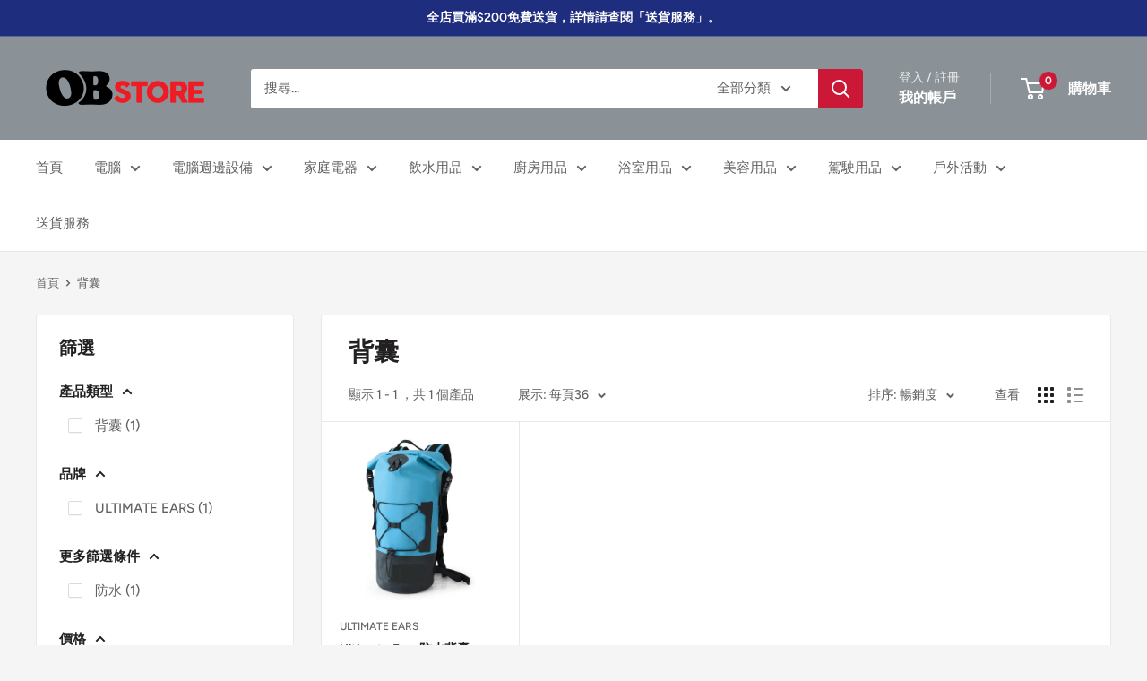

--- FILE ---
content_type: text/javascript
request_url: https://www.obstore.com.hk/cdn/shop/t/27/assets/custom.js?v=102476495355921946141755835351
body_size: -746
content:
//# sourceMappingURL=/cdn/shop/t/27/assets/custom.js.map?v=102476495355921946141755835351


--- FILE ---
content_type: text/javascript; charset=utf-8
request_url: https://unpkg.com/localforage@1.10.0/dist/localforage.min.js
body_size: 8442
content:
/*!
    localForage -- Offline Storage, Improved
    Version 1.10.0
    https://localforage.github.io/localForage
    (c) 2013-2017 Mozilla, Apache License 2.0
*/
!function(a){if("object"==typeof exports&&"undefined"!=typeof module)module.exports=a();else if("function"==typeof define&&define.amd)define([],a);else{var b;b="undefined"!=typeof window?window:"undefined"!=typeof global?global:"undefined"!=typeof self?self:this,b.localforage=a()}}(function(){return function a(b,c,d){function e(g,h){if(!c[g]){if(!b[g]){var i="function"==typeof require&&require;if(!h&&i)return i(g,!0);if(f)return f(g,!0);var j=new Error("Cannot find module '"+g+"'");throw j.code="MODULE_NOT_FOUND",j}var k=c[g]={exports:{}};b[g][0].call(k.exports,function(a){var c=b[g][1][a];return e(c||a)},k,k.exports,a,b,c,d)}return c[g].exports}for(var f="function"==typeof require&&require,g=0;g<d.length;g++)e(d[g]);return e}({1:[function(a,b,c){(function(a){"use strict";function c(){k=!0;for(var a,b,c=l.length;c;){for(b=l,l=[],a=-1;++a<c;)b[a]();c=l.length}k=!1}function d(a){1!==l.push(a)||k||e()}var e,f=a.MutationObserver||a.WebKitMutationObserver;if(f){var g=0,h=new f(c),i=a.document.createTextNode("");h.observe(i,{characterData:!0}),e=function(){i.data=g=++g%2}}else if(a.setImmediate||void 0===a.MessageChannel)e="document"in a&&"onreadystatechange"in a.document.createElement("script")?function(){var b=a.document.createElement("script");b.onreadystatechange=function(){c(),b.onreadystatechange=null,b.parentNode.removeChild(b),b=null},a.document.documentElement.appendChild(b)}:function(){setTimeout(c,0)};else{var j=new a.MessageChannel;j.port1.onmessage=c,e=function(){j.port2.postMessage(0)}}var k,l=[];b.exports=d}).call(this,"undefined"!=typeof global?global:"undefined"!=typeof self?self:"undefined"!=typeof window?window:{})},{}],2:[function(a,b,c){"use strict";function d(){}function e(a){if("function"!=typeof a)throw new TypeError("resolver must be a function");this.state=s,this.queue=[],this.outcome=void 0,a!==d&&i(this,a)}function f(a,b,c){this.promise=a,"function"==typeof b&&(this.onFulfilled=b,this.callFulfilled=this.otherCallFulfilled),"function"==typeof c&&(this.onRejected=c,this.callRejected=this.otherCallRejected)}function g(a,b,c){o(function(){var d;try{d=b(c)}catch(b){return p.reject(a,b)}d===a?p.reject(a,new TypeError("Cannot resolve promise with itself")):p.resolve(a,d)})}function h(a){var b=a&&a.then;if(a&&("object"==typeof a||"function"==typeof a)&&"function"==typeof b)return function(){b.apply(a,arguments)}}function i(a,b){function c(b){f||(f=!0,p.reject(a,b))}function d(b){f||(f=!0,p.resolve(a,b))}function e(){b(d,c)}var f=!1,g=j(e);"error"===g.status&&c(g.value)}function j(a,b){var c={};try{c.value=a(b),c.status="success"}catch(a){c.status="error",c.value=a}return c}function k(a){return a instanceof this?a:p.resolve(new this(d),a)}function l(a){var b=new this(d);return p.reject(b,a)}function m(a){function b(a,b){function d(a){g[b]=a,++h!==e||f||(f=!0,p.resolve(j,g))}c.resolve(a).then(d,function(a){f||(f=!0,p.reject(j,a))})}var c=this;if("[object Array]"!==Object.prototype.toString.call(a))return this.reject(new TypeError("must be an array"));var e=a.length,f=!1;if(!e)return this.resolve([]);for(var g=new Array(e),h=0,i=-1,j=new this(d);++i<e;)b(a[i],i);return j}function n(a){function b(a){c.resolve(a).then(function(a){f||(f=!0,p.resolve(h,a))},function(a){f||(f=!0,p.reject(h,a))})}var c=this;if("[object Array]"!==Object.prototype.toString.call(a))return this.reject(new TypeError("must be an array"));var e=a.length,f=!1;if(!e)return this.resolve([]);for(var g=-1,h=new this(d);++g<e;)b(a[g]);return h}var o=a(1),p={},q=["REJECTED"],r=["FULFILLED"],s=["PENDING"];b.exports=e,e.prototype.catch=function(a){return this.then(null,a)},e.prototype.then=function(a,b){if("function"!=typeof a&&this.state===r||"function"!=typeof b&&this.state===q)return this;var c=new this.constructor(d);if(this.state!==s){g(c,this.state===r?a:b,this.outcome)}else this.queue.push(new f(c,a,b));return c},f.prototype.callFulfilled=function(a){p.resolve(this.promise,a)},f.prototype.otherCallFulfilled=function(a){g(this.promise,this.onFulfilled,a)},f.prototype.callRejected=function(a){p.reject(this.promise,a)},f.prototype.otherCallRejected=function(a){g(this.promise,this.onRejected,a)},p.resolve=function(a,b){var c=j(h,b);if("error"===c.status)return p.reject(a,c.value);var d=c.value;if(d)i(a,d);else{a.state=r,a.outcome=b;for(var e=-1,f=a.queue.length;++e<f;)a.queue[e].callFulfilled(b)}return a},p.reject=function(a,b){a.state=q,a.outcome=b;for(var c=-1,d=a.queue.length;++c<d;)a.queue[c].callRejected(b);return a},e.resolve=k,e.reject=l,e.all=m,e.race=n},{1:1}],3:[function(a,b,c){(function(b){"use strict";"function"!=typeof b.Promise&&(b.Promise=a(2))}).call(this,"undefined"!=typeof global?global:"undefined"!=typeof self?self:"undefined"!=typeof window?window:{})},{2:2}],4:[function(a,b,c){"use strict";function d(a,b){if(!(a instanceof b))throw new TypeError("Cannot call a class as a function")}function e(){try{if("undefined"!=typeof indexedDB)return indexedDB;if("undefined"!=typeof webkitIndexedDB)return webkitIndexedDB;if("undefined"!=typeof mozIndexedDB)return mozIndexedDB;if("undefined"!=typeof OIndexedDB)return OIndexedDB;if("undefined"!=typeof msIndexedDB)return msIndexedDB}catch(a){return}}function f(){try{if(!ua||!ua.open)return!1;var a="undefined"!=typeof openDatabase&&/(Safari|iPhone|iPad|iPod)/.test(navigator.userAgent)&&!/Chrome/.test(navigator.userAgent)&&!/BlackBerry/.test(navigator.platform),b="function"==typeof fetch&&-1!==fetch.toString().indexOf("[native code");return(!a||b)&&"undefined"!=typeof indexedDB&&"undefined"!=typeof IDBKeyRange}catch(a){return!1}}function g(a,b){a=a||[],b=b||{};try{return new Blob(a,b)}catch(f){if("TypeError"!==f.name)throw f;for(var c="undefined"!=typeof BlobBuilder?BlobBuilder:"undefined"!=typeof MSBlobBuilder?MSBlobBuilder:"undefined"!=typeof MozBlobBuilder?MozBlobBuilder:WebKitBlobBuilder,d=new c,e=0;e<a.length;e+=1)d.append(a[e]);return d.getBlob(b.type)}}function h(a,b){b&&a.then(function(a){b(null,a)},function(a){b(a)})}function i(a,b,c){"function"==typeof b&&a.then(b),"function"==typeof c&&a.catch(c)}function j(a){return"string"!=typeof a&&(console.warn(a+" used as a key, but it is not a string."),a=String(a)),a}function k(){if(arguments.length&&"function"==typeof arguments[arguments.length-1])return arguments[arguments.length-1]}function l(a){for(var b=a.length,c=new ArrayBuffer(b),d=new Uint8Array(c),e=0;e<b;e++)d[e]=a.charCodeAt(e);return c}function m(a){return new va(function(b){var c=a.transaction(wa,Ba),d=g([""]);c.objectStore(wa).put(d,"key"),c.onabort=function(a){a.preventDefault(),a.stopPropagation(),b(!1)},c.oncomplete=function(){var a=navigator.userAgent.match(/Chrome\/(\d+)/),c=navigator.userAgent.match(/Edge\//);b(c||!a||parseInt(a[1],10)>=43)}}).catch(function(){return!1})}function n(a){return"boolean"==typeof xa?va.resolve(xa):m(a).then(function(a){return xa=a})}function o(a){var b=ya[a.name],c={};c.promise=new va(function(a,b){c.resolve=a,c.reject=b}),b.deferredOperations.push(c),b.dbReady?b.dbReady=b.dbReady.then(function(){return c.promise}):b.dbReady=c.promise}function p(a){var b=ya[a.name],c=b.deferredOperations.pop();if(c)return c.resolve(),c.promise}function q(a,b){var c=ya[a.name],d=c.deferredOperations.pop();if(d)return d.reject(b),d.promise}function r(a,b){return new va(function(c,d){if(ya[a.name]=ya[a.name]||B(),a.db){if(!b)return c(a.db);o(a),a.db.close()}var e=[a.name];b&&e.push(a.version);var f=ua.open.apply(ua,e);b&&(f.onupgradeneeded=function(b){var c=f.result;try{c.createObjectStore(a.storeName),b.oldVersion<=1&&c.createObjectStore(wa)}catch(c){if("ConstraintError"!==c.name)throw c;console.warn('The database "'+a.name+'" has been upgraded from version '+b.oldVersion+" to version "+b.newVersion+', but the storage "'+a.storeName+'" already exists.')}}),f.onerror=function(a){a.preventDefault(),d(f.error)},f.onsuccess=function(){var b=f.result;b.onversionchange=function(a){a.target.close()},c(b),p(a)}})}function s(a){return r(a,!1)}function t(a){return r(a,!0)}function u(a,b){if(!a.db)return!0;var c=!a.db.objectStoreNames.contains(a.storeName),d=a.version<a.db.version,e=a.version>a.db.version;if(d&&(a.version!==b&&console.warn('The database "'+a.name+"\" can't be downgraded from version "+a.db.version+" to version "+a.version+"."),a.version=a.db.version),e||c){if(c){var f=a.db.version+1;f>a.version&&(a.version=f)}return!0}return!1}function v(a){return new va(function(b,c){var d=new FileReader;d.onerror=c,d.onloadend=function(c){var d=btoa(c.target.result||"");b({__local_forage_encoded_blob:!0,data:d,type:a.type})},d.readAsBinaryString(a)})}function w(a){return g([l(atob(a.data))],{type:a.type})}function x(a){return a&&a.__local_forage_encoded_blob}function y(a){var b=this,c=b._initReady().then(function(){var a=ya[b._dbInfo.name];if(a&&a.dbReady)return a.dbReady});return i(c,a,a),c}function z(a){o(a);for(var b=ya[a.name],c=b.forages,d=0;d<c.length;d++){var e=c[d];e._dbInfo.db&&(e._dbInfo.db.close(),e._dbInfo.db=null)}return a.db=null,s(a).then(function(b){return a.db=b,u(a)?t(a):b}).then(function(d){a.db=b.db=d;for(var e=0;e<c.length;e++)c[e]._dbInfo.db=d}).catch(function(b){throw q(a,b),b})}function A(a,b,c,d){void 0===d&&(d=1);try{var e=a.db.transaction(a.storeName,b);c(null,e)}catch(e){if(d>0&&(!a.db||"InvalidStateError"===e.name||"NotFoundError"===e.name))return va.resolve().then(function(){if(!a.db||"NotFoundError"===e.name&&!a.db.objectStoreNames.contains(a.storeName)&&a.version<=a.db.version)return a.db&&(a.version=a.db.version+1),t(a)}).then(function(){return z(a).then(function(){A(a,b,c,d-1)})}).catch(c);c(e)}}function B(){return{forages:[],db:null,dbReady:null,deferredOperations:[]}}function C(a){function b(){return va.resolve()}var c=this,d={db:null};if(a)for(var e in a)d[e]=a[e];var f=ya[d.name];f||(f=B(),ya[d.name]=f),f.forages.push(c),c._initReady||(c._initReady=c.ready,c.ready=y);for(var g=[],h=0;h<f.forages.length;h++){var i=f.forages[h];i!==c&&g.push(i._initReady().catch(b))}var j=f.forages.slice(0);return va.all(g).then(function(){return d.db=f.db,s(d)}).then(function(a){return d.db=a,u(d,c._defaultConfig.version)?t(d):a}).then(function(a){d.db=f.db=a,c._dbInfo=d;for(var b=0;b<j.length;b++){var e=j[b];e!==c&&(e._dbInfo.db=d.db,e._dbInfo.version=d.version)}})}function D(a,b){var c=this;a=j(a);var d=new va(function(b,d){c.ready().then(function(){A(c._dbInfo,Aa,function(e,f){if(e)return d(e);try{var g=f.objectStore(c._dbInfo.storeName),h=g.get(a);h.onsuccess=function(){var a=h.result;void 0===a&&(a=null),x(a)&&(a=w(a)),b(a)},h.onerror=function(){d(h.error)}}catch(a){d(a)}})}).catch(d)});return h(d,b),d}function E(a,b){var c=this,d=new va(function(b,d){c.ready().then(function(){A(c._dbInfo,Aa,function(e,f){if(e)return d(e);try{var g=f.objectStore(c._dbInfo.storeName),h=g.openCursor(),i=1;h.onsuccess=function(){var c=h.result;if(c){var d=c.value;x(d)&&(d=w(d));var e=a(d,c.key,i++);void 0!==e?b(e):c.continue()}else b()},h.onerror=function(){d(h.error)}}catch(a){d(a)}})}).catch(d)});return h(d,b),d}function F(a,b,c){var d=this;a=j(a);var e=new va(function(c,e){var f;d.ready().then(function(){return f=d._dbInfo,"[object Blob]"===za.call(b)?n(f.db).then(function(a){return a?b:v(b)}):b}).then(function(b){A(d._dbInfo,Ba,function(f,g){if(f)return e(f);try{var h=g.objectStore(d._dbInfo.storeName);null===b&&(b=void 0);var i=h.put(b,a);g.oncomplete=function(){void 0===b&&(b=null),c(b)},g.onabort=g.onerror=function(){var a=i.error?i.error:i.transaction.error;e(a)}}catch(a){e(a)}})}).catch(e)});return h(e,c),e}function G(a,b){var c=this;a=j(a);var d=new va(function(b,d){c.ready().then(function(){A(c._dbInfo,Ba,function(e,f){if(e)return d(e);try{var g=f.objectStore(c._dbInfo.storeName),h=g.delete(a);f.oncomplete=function(){b()},f.onerror=function(){d(h.error)},f.onabort=function(){var a=h.error?h.error:h.transaction.error;d(a)}}catch(a){d(a)}})}).catch(d)});return h(d,b),d}function H(a){var b=this,c=new va(function(a,c){b.ready().then(function(){A(b._dbInfo,Ba,function(d,e){if(d)return c(d);try{var f=e.objectStore(b._dbInfo.storeName),g=f.clear();e.oncomplete=function(){a()},e.onabort=e.onerror=function(){var a=g.error?g.error:g.transaction.error;c(a)}}catch(a){c(a)}})}).catch(c)});return h(c,a),c}function I(a){var b=this,c=new va(function(a,c){b.ready().then(function(){A(b._dbInfo,Aa,function(d,e){if(d)return c(d);try{var f=e.objectStore(b._dbInfo.storeName),g=f.count();g.onsuccess=function(){a(g.result)},g.onerror=function(){c(g.error)}}catch(a){c(a)}})}).catch(c)});return h(c,a),c}function J(a,b){var c=this,d=new va(function(b,d){if(a<0)return void b(null);c.ready().then(function(){A(c._dbInfo,Aa,function(e,f){if(e)return d(e);try{var g=f.objectStore(c._dbInfo.storeName),h=!1,i=g.openKeyCursor();i.onsuccess=function(){var c=i.result;if(!c)return void b(null);0===a?b(c.key):h?b(c.key):(h=!0,c.advance(a))},i.onerror=function(){d(i.error)}}catch(a){d(a)}})}).catch(d)});return h(d,b),d}function K(a){var b=this,c=new va(function(a,c){b.ready().then(function(){A(b._dbInfo,Aa,function(d,e){if(d)return c(d);try{var f=e.objectStore(b._dbInfo.storeName),g=f.openKeyCursor(),h=[];g.onsuccess=function(){var b=g.result;if(!b)return void a(h);h.push(b.key),b.continue()},g.onerror=function(){c(g.error)}}catch(a){c(a)}})}).catch(c)});return h(c,a),c}function L(a,b){b=k.apply(this,arguments);var c=this.config();a="function"!=typeof a&&a||{},a.name||(a.name=a.name||c.name,a.storeName=a.storeName||c.storeName);var d,e=this;if(a.name){var f=a.name===c.name&&e._dbInfo.db,g=f?va.resolve(e._dbInfo.db):s(a).then(function(b){var c=ya[a.name],d=c.forages;c.db=b;for(var e=0;e<d.length;e++)d[e]._dbInfo.db=b;return b});d=a.storeName?g.then(function(b){if(b.objectStoreNames.contains(a.storeName)){var c=b.version+1;o(a);var d=ya[a.name],e=d.forages;b.close();for(var f=0;f<e.length;f++){var g=e[f];g._dbInfo.db=null,g._dbInfo.version=c}return new va(function(b,d){var e=ua.open(a.name,c);e.onerror=function(a){e.result.close(),d(a)},e.onupgradeneeded=function(){e.result.deleteObjectStore(a.storeName)},e.onsuccess=function(){var a=e.result;a.close(),b(a)}}).then(function(a){d.db=a;for(var b=0;b<e.length;b++){var c=e[b];c._dbInfo.db=a,p(c._dbInfo)}}).catch(function(b){throw(q(a,b)||va.resolve()).catch(function(){}),b})}}):g.then(function(b){o(a);var c=ya[a.name],d=c.forages;b.close();for(var e=0;e<d.length;e++){d[e]._dbInfo.db=null}return new va(function(b,c){var d=ua.deleteDatabase(a.name);d.onerror=function(){var a=d.result;a&&a.close(),c(d.error)},d.onblocked=function(){console.warn('dropInstance blocked for database "'+a.name+'" until all open connections are closed')},d.onsuccess=function(){var a=d.result;a&&a.close(),b(a)}}).then(function(a){c.db=a;for(var b=0;b<d.length;b++)p(d[b]._dbInfo)}).catch(function(b){throw(q(a,b)||va.resolve()).catch(function(){}),b})})}else d=va.reject("Invalid arguments");return h(d,b),d}function M(){return"function"==typeof openDatabase}function N(a){var b,c,d,e,f,g=.75*a.length,h=a.length,i=0;"="===a[a.length-1]&&(g--,"="===a[a.length-2]&&g--);var j=new ArrayBuffer(g),k=new Uint8Array(j);for(b=0;b<h;b+=4)c=Da.indexOf(a[b]),d=Da.indexOf(a[b+1]),e=Da.indexOf(a[b+2]),f=Da.indexOf(a[b+3]),k[i++]=c<<2|d>>4,k[i++]=(15&d)<<4|e>>2,k[i++]=(3&e)<<6|63&f;return j}function O(a){var b,c=new Uint8Array(a),d="";for(b=0;b<c.length;b+=3)d+=Da[c[b]>>2],d+=Da[(3&c[b])<<4|c[b+1]>>4],d+=Da[(15&c[b+1])<<2|c[b+2]>>6],d+=Da[63&c[b+2]];return c.length%3==2?d=d.substring(0,d.length-1)+"=":c.length%3==1&&(d=d.substring(0,d.length-2)+"=="),d}function P(a,b){var c="";if(a&&(c=Ua.call(a)),a&&("[object ArrayBuffer]"===c||a.buffer&&"[object ArrayBuffer]"===Ua.call(a.buffer))){var d,e=Ga;a instanceof ArrayBuffer?(d=a,e+=Ia):(d=a.buffer,"[object Int8Array]"===c?e+=Ka:"[object Uint8Array]"===c?e+=La:"[object Uint8ClampedArray]"===c?e+=Ma:"[object Int16Array]"===c?e+=Na:"[object Uint16Array]"===c?e+=Pa:"[object Int32Array]"===c?e+=Oa:"[object Uint32Array]"===c?e+=Qa:"[object Float32Array]"===c?e+=Ra:"[object Float64Array]"===c?e+=Sa:b(new Error("Failed to get type for BinaryArray"))),b(e+O(d))}else if("[object Blob]"===c){var f=new FileReader;f.onload=function(){var c=Ea+a.type+"~"+O(this.result);b(Ga+Ja+c)},f.readAsArrayBuffer(a)}else try{b(JSON.stringify(a))}catch(c){console.error("Couldn't convert value into a JSON string: ",a),b(null,c)}}function Q(a){if(a.substring(0,Ha)!==Ga)return JSON.parse(a);var b,c=a.substring(Ta),d=a.substring(Ha,Ta);if(d===Ja&&Fa.test(c)){var e=c.match(Fa);b=e[1],c=c.substring(e[0].length)}var f=N(c);switch(d){case Ia:return f;case Ja:return g([f],{type:b});case Ka:return new Int8Array(f);case La:return new Uint8Array(f);case Ma:return new Uint8ClampedArray(f);case Na:return new Int16Array(f);case Pa:return new Uint16Array(f);case Oa:return new Int32Array(f);case Qa:return new Uint32Array(f);case Ra:return new Float32Array(f);case Sa:return new Float64Array(f);default:throw new Error("Unkown type: "+d)}}function R(a,b,c,d){a.executeSql("CREATE TABLE IF NOT EXISTS "+b.storeName+" (id INTEGER PRIMARY KEY, key unique, value)",[],c,d)}function S(a){var b=this,c={db:null};if(a)for(var d in a)c[d]="string"!=typeof a[d]?a[d].toString():a[d];var e=new va(function(a,d){try{c.db=openDatabase(c.name,String(c.version),c.description,c.size)}catch(a){return d(a)}c.db.transaction(function(e){R(e,c,function(){b._dbInfo=c,a()},function(a,b){d(b)})},d)});return c.serializer=Va,e}function T(a,b,c,d,e,f){a.executeSql(c,d,e,function(a,g){g.code===g.SYNTAX_ERR?a.executeSql("SELECT name FROM sqlite_master WHERE type='table' AND name = ?",[b.storeName],function(a,h){h.rows.length?f(a,g):R(a,b,function(){a.executeSql(c,d,e,f)},f)},f):f(a,g)},f)}function U(a,b){var c=this;a=j(a);var d=new va(function(b,d){c.ready().then(function(){var e=c._dbInfo;e.db.transaction(function(c){T(c,e,"SELECT * FROM "+e.storeName+" WHERE key = ? LIMIT 1",[a],function(a,c){var d=c.rows.length?c.rows.item(0).value:null;d&&(d=e.serializer.deserialize(d)),b(d)},function(a,b){d(b)})})}).catch(d)});return h(d,b),d}function V(a,b){var c=this,d=new va(function(b,d){c.ready().then(function(){var e=c._dbInfo;e.db.transaction(function(c){T(c,e,"SELECT * FROM "+e.storeName,[],function(c,d){for(var f=d.rows,g=f.length,h=0;h<g;h++){var i=f.item(h),j=i.value;if(j&&(j=e.serializer.deserialize(j)),void 0!==(j=a(j,i.key,h+1)))return void b(j)}b()},function(a,b){d(b)})})}).catch(d)});return h(d,b),d}function W(a,b,c,d){var e=this;a=j(a);var f=new va(function(f,g){e.ready().then(function(){void 0===b&&(b=null);var h=b,i=e._dbInfo;i.serializer.serialize(b,function(b,j){j?g(j):i.db.transaction(function(c){T(c,i,"INSERT OR REPLACE INTO "+i.storeName+" (key, value) VALUES (?, ?)",[a,b],function(){f(h)},function(a,b){g(b)})},function(b){if(b.code===b.QUOTA_ERR){if(d>0)return void f(W.apply(e,[a,h,c,d-1]));g(b)}})})}).catch(g)});return h(f,c),f}function X(a,b,c){return W.apply(this,[a,b,c,1])}function Y(a,b){var c=this;a=j(a);var d=new va(function(b,d){c.ready().then(function(){var e=c._dbInfo;e.db.transaction(function(c){T(c,e,"DELETE FROM "+e.storeName+" WHERE key = ?",[a],function(){b()},function(a,b){d(b)})})}).catch(d)});return h(d,b),d}function Z(a){var b=this,c=new va(function(a,c){b.ready().then(function(){var d=b._dbInfo;d.db.transaction(function(b){T(b,d,"DELETE FROM "+d.storeName,[],function(){a()},function(a,b){c(b)})})}).catch(c)});return h(c,a),c}function $(a){var b=this,c=new va(function(a,c){b.ready().then(function(){var d=b._dbInfo;d.db.transaction(function(b){T(b,d,"SELECT COUNT(key) as c FROM "+d.storeName,[],function(b,c){var d=c.rows.item(0).c;a(d)},function(a,b){c(b)})})}).catch(c)});return h(c,a),c}function _(a,b){var c=this,d=new va(function(b,d){c.ready().then(function(){var e=c._dbInfo;e.db.transaction(function(c){T(c,e,"SELECT key FROM "+e.storeName+" WHERE id = ? LIMIT 1",[a+1],function(a,c){var d=c.rows.length?c.rows.item(0).key:null;b(d)},function(a,b){d(b)})})}).catch(d)});return h(d,b),d}function aa(a){var b=this,c=new va(function(a,c){b.ready().then(function(){var d=b._dbInfo;d.db.transaction(function(b){T(b,d,"SELECT key FROM "+d.storeName,[],function(b,c){for(var d=[],e=0;e<c.rows.length;e++)d.push(c.rows.item(e).key);a(d)},function(a,b){c(b)})})}).catch(c)});return h(c,a),c}function ba(a){return new va(function(b,c){a.transaction(function(d){d.executeSql("SELECT name FROM sqlite_master WHERE type='table' AND name <> '__WebKitDatabaseInfoTable__'",[],function(c,d){for(var e=[],f=0;f<d.rows.length;f++)e.push(d.rows.item(f).name);b({db:a,storeNames:e})},function(a,b){c(b)})},function(a){c(a)})})}function ca(a,b){b=k.apply(this,arguments);var c=this.config();a="function"!=typeof a&&a||{},a.name||(a.name=a.name||c.name,a.storeName=a.storeName||c.storeName);var d,e=this;return d=a.name?new va(function(b){var d;d=a.name===c.name?e._dbInfo.db:openDatabase(a.name,"","",0),b(a.storeName?{db:d,storeNames:[a.storeName]}:ba(d))}).then(function(a){return new va(function(b,c){a.db.transaction(function(d){function e(a){return new va(function(b,c){d.executeSql("DROP TABLE IF EXISTS "+a,[],function(){b()},function(a,b){c(b)})})}for(var f=[],g=0,h=a.storeNames.length;g<h;g++)f.push(e(a.storeNames[g]));va.all(f).then(function(){b()}).catch(function(a){c(a)})},function(a){c(a)})})}):va.reject("Invalid arguments"),h(d,b),d}function da(){try{return"undefined"!=typeof localStorage&&"setItem"in localStorage&&!!localStorage.setItem}catch(a){return!1}}function ea(a,b){var c=a.name+"/";return a.storeName!==b.storeName&&(c+=a.storeName+"/"),c}function fa(){var a="_localforage_support_test";try{return localStorage.setItem(a,!0),localStorage.removeItem(a),!1}catch(a){return!0}}function ga(){return!fa()||localStorage.length>0}function ha(a){var b=this,c={};if(a)for(var d in a)c[d]=a[d];return c.keyPrefix=ea(a,b._defaultConfig),ga()?(b._dbInfo=c,c.serializer=Va,va.resolve()):va.reject()}function ia(a){var b=this,c=b.ready().then(function(){for(var a=b._dbInfo.keyPrefix,c=localStorage.length-1;c>=0;c--){var d=localStorage.key(c);0===d.indexOf(a)&&localStorage.removeItem(d)}});return h(c,a),c}function ja(a,b){var c=this;a=j(a);var d=c.ready().then(function(){var b=c._dbInfo,d=localStorage.getItem(b.keyPrefix+a);return d&&(d=b.serializer.deserialize(d)),d});return h(d,b),d}function ka(a,b){var c=this,d=c.ready().then(function(){for(var b=c._dbInfo,d=b.keyPrefix,e=d.length,f=localStorage.length,g=1,h=0;h<f;h++){var i=localStorage.key(h);if(0===i.indexOf(d)){var j=localStorage.getItem(i);if(j&&(j=b.serializer.deserialize(j)),void 0!==(j=a(j,i.substring(e),g++)))return j}}});return h(d,b),d}function la(a,b){var c=this,d=c.ready().then(function(){var b,d=c._dbInfo;try{b=localStorage.key(a)}catch(a){b=null}return b&&(b=b.substring(d.keyPrefix.length)),b});return h(d,b),d}function ma(a){var b=this,c=b.ready().then(function(){for(var a=b._dbInfo,c=localStorage.length,d=[],e=0;e<c;e++){var f=localStorage.key(e);0===f.indexOf(a.keyPrefix)&&d.push(f.substring(a.keyPrefix.length))}return d});return h(c,a),c}function na(a){var b=this,c=b.keys().then(function(a){return a.length});return h(c,a),c}function oa(a,b){var c=this;a=j(a);var d=c.ready().then(function(){var b=c._dbInfo;localStorage.removeItem(b.keyPrefix+a)});return h(d,b),d}function pa(a,b,c){var d=this;a=j(a);var e=d.ready().then(function(){void 0===b&&(b=null);var c=b;return new va(function(e,f){var g=d._dbInfo;g.serializer.serialize(b,function(b,d){if(d)f(d);else try{localStorage.setItem(g.keyPrefix+a,b),e(c)}catch(a){"QuotaExceededError"!==a.name&&"NS_ERROR_DOM_QUOTA_REACHED"!==a.name||f(a),f(a)}})})});return h(e,c),e}function qa(a,b){if(b=k.apply(this,arguments),a="function"!=typeof a&&a||{},!a.name){var c=this.config();a.name=a.name||c.name,a.storeName=a.storeName||c.storeName}var d,e=this;return d=a.name?new va(function(b){b(a.storeName?ea(a,e._defaultConfig):a.name+"/")}).then(function(a){for(var b=localStorage.length-1;b>=0;b--){var c=localStorage.key(b);0===c.indexOf(a)&&localStorage.removeItem(c)}}):va.reject("Invalid arguments"),h(d,b),d}function ra(a,b){a[b]=function(){var c=arguments;return a.ready().then(function(){return a[b].apply(a,c)})}}function sa(){for(var a=1;a<arguments.length;a++){var b=arguments[a];if(b)for(var c in b)b.hasOwnProperty(c)&&($a(b[c])?arguments[0][c]=b[c].slice():arguments[0][c]=b[c])}return arguments[0]}var ta="function"==typeof Symbol&&"symbol"==typeof Symbol.iterator?function(a){return typeof a}:function(a){return a&&"function"==typeof Symbol&&a.constructor===Symbol&&a!==Symbol.prototype?"symbol":typeof a},ua=e();"undefined"==typeof Promise&&a(3);var va=Promise,wa="local-forage-detect-blob-support",xa=void 0,ya={},za=Object.prototype.toString,Aa="readonly",Ba="readwrite",Ca={_driver:"asyncStorage",_initStorage:C,_support:f(),iterate:E,getItem:D,setItem:F,removeItem:G,clear:H,length:I,key:J,keys:K,dropInstance:L},Da="ABCDEFGHIJKLMNOPQRSTUVWXYZabcdefghijklmnopqrstuvwxyz0123456789+/",Ea="~~local_forage_type~",Fa=/^~~local_forage_type~([^~]+)~/,Ga="__lfsc__:",Ha=Ga.length,Ia="arbf",Ja="blob",Ka="si08",La="ui08",Ma="uic8",Na="si16",Oa="si32",Pa="ur16",Qa="ui32",Ra="fl32",Sa="fl64",Ta=Ha+Ia.length,Ua=Object.prototype.toString,Va={serialize:P,deserialize:Q,stringToBuffer:N,bufferToString:O},Wa={_driver:"webSQLStorage",_initStorage:S,_support:M(),iterate:V,getItem:U,setItem:X,removeItem:Y,clear:Z,length:$,key:_,keys:aa,dropInstance:ca},Xa={_driver:"localStorageWrapper",_initStorage:ha,_support:da(),iterate:ka,getItem:ja,setItem:pa,removeItem:oa,clear:ia,length:na,key:la,keys:ma,dropInstance:qa},Ya=function(a,b){return a===b||"number"==typeof a&&"number"==typeof b&&isNaN(a)&&isNaN(b)},Za=function(a,b){for(var c=a.length,d=0;d<c;){if(Ya(a[d],b))return!0;d++}return!1},$a=Array.isArray||function(a){return"[object Array]"===Object.prototype.toString.call(a)},_a={},ab={},bb={INDEXEDDB:Ca,WEBSQL:Wa,LOCALSTORAGE:Xa},cb=[bb.INDEXEDDB._driver,bb.WEBSQL._driver,bb.LOCALSTORAGE._driver],db=["dropInstance"],eb=["clear","getItem","iterate","key","keys","length","removeItem","setItem"].concat(db),fb={description:"",driver:cb.slice(),name:"localforage",size:4980736,storeName:"keyvaluepairs",version:1},gb=function(){function a(b){d(this,a);for(var c in bb)if(bb.hasOwnProperty(c)){var e=bb[c],f=e._driver;this[c]=f,_a[f]||this.defineDriver(e)}this._defaultConfig=sa({},fb),this._config=sa({},this._defaultConfig,b),this._driverSet=null,this._initDriver=null,this._ready=!1,this._dbInfo=null,this._wrapLibraryMethodsWithReady(),this.setDriver(this._config.driver).catch(function(){})}return a.prototype.config=function(a){if("object"===(void 0===a?"undefined":ta(a))){if(this._ready)return new Error("Can't call config() after localforage has been used.");for(var b in a){if("storeName"===b&&(a[b]=a[b].replace(/\W/g,"_")),"version"===b&&"number"!=typeof a[b])return new Error("Database version must be a number.");this._config[b]=a[b]}return!("driver"in a&&a.driver)||this.setDriver(this._config.driver)}return"string"==typeof a?this._config[a]:this._config},a.prototype.defineDriver=function(a,b,c){var d=new va(function(b,c){try{var d=a._driver,e=new Error("Custom driver not compliant; see https://mozilla.github.io/localForage/#definedriver");if(!a._driver)return void c(e);for(var f=eb.concat("_initStorage"),g=0,i=f.length;g<i;g++){var j=f[g];if((!Za(db,j)||a[j])&&"function"!=typeof a[j])return void c(e)}(function(){for(var b=function(a){return function(){var b=new Error("Method "+a+" is not implemented by the current driver"),c=va.reject(b);return h(c,arguments[arguments.length-1]),c}},c=0,d=db.length;c<d;c++){var e=db[c];a[e]||(a[e]=b(e))}})();var k=function(c){_a[d]&&console.info("Redefining LocalForage driver: "+d),_a[d]=a,ab[d]=c,b()};"_support"in a?a._support&&"function"==typeof a._support?a._support().then(k,c):k(!!a._support):k(!0)}catch(a){c(a)}});return i(d,b,c),d},a.prototype.driver=function(){return this._driver||null},a.prototype.getDriver=function(a,b,c){var d=_a[a]?va.resolve(_a[a]):va.reject(new Error("Driver not found."));return i(d,b,c),d},a.prototype.getSerializer=function(a){var b=va.resolve(Va);return i(b,a),b},a.prototype.ready=function(a){var b=this,c=b._driverSet.then(function(){return null===b._ready&&(b._ready=b._initDriver()),b._ready});return i(c,a,a),c},a.prototype.setDriver=function(a,b,c){function d(){g._config.driver=g.driver()}function e(a){return g._extend(a),d(),g._ready=g._initStorage(g._config),g._ready}function f(a){return function(){function b(){for(;c<a.length;){var f=a[c];return c++,g._dbInfo=null,g._ready=null,g.getDriver(f).then(e).catch(b)}d();var h=new Error("No available storage method found.");return g._driverSet=va.reject(h),g._driverSet}var c=0;return b()}}var g=this;$a(a)||(a=[a]);var h=this._getSupportedDrivers(a),j=null!==this._driverSet?this._driverSet.catch(function(){return va.resolve()}):va.resolve();return this._driverSet=j.then(function(){var a=h[0];return g._dbInfo=null,g._ready=null,g.getDriver(a).then(function(a){g._driver=a._driver,d(),g._wrapLibraryMethodsWithReady(),g._initDriver=f(h)})}).catch(function(){d();var a=new Error("No available storage method found.");return g._driverSet=va.reject(a),g._driverSet}),i(this._driverSet,b,c),this._driverSet},a.prototype.supports=function(a){return!!ab[a]},a.prototype._extend=function(a){sa(this,a)},a.prototype._getSupportedDrivers=function(a){for(var b=[],c=0,d=a.length;c<d;c++){var e=a[c];this.supports(e)&&b.push(e)}return b},a.prototype._wrapLibraryMethodsWithReady=function(){for(var a=0,b=eb.length;a<b;a++)ra(this,eb[a])},a.prototype.createInstance=function(b){return new a(b)},a}(),hb=new gb;b.exports=hb},{3:3}]},{},[4])(4)});